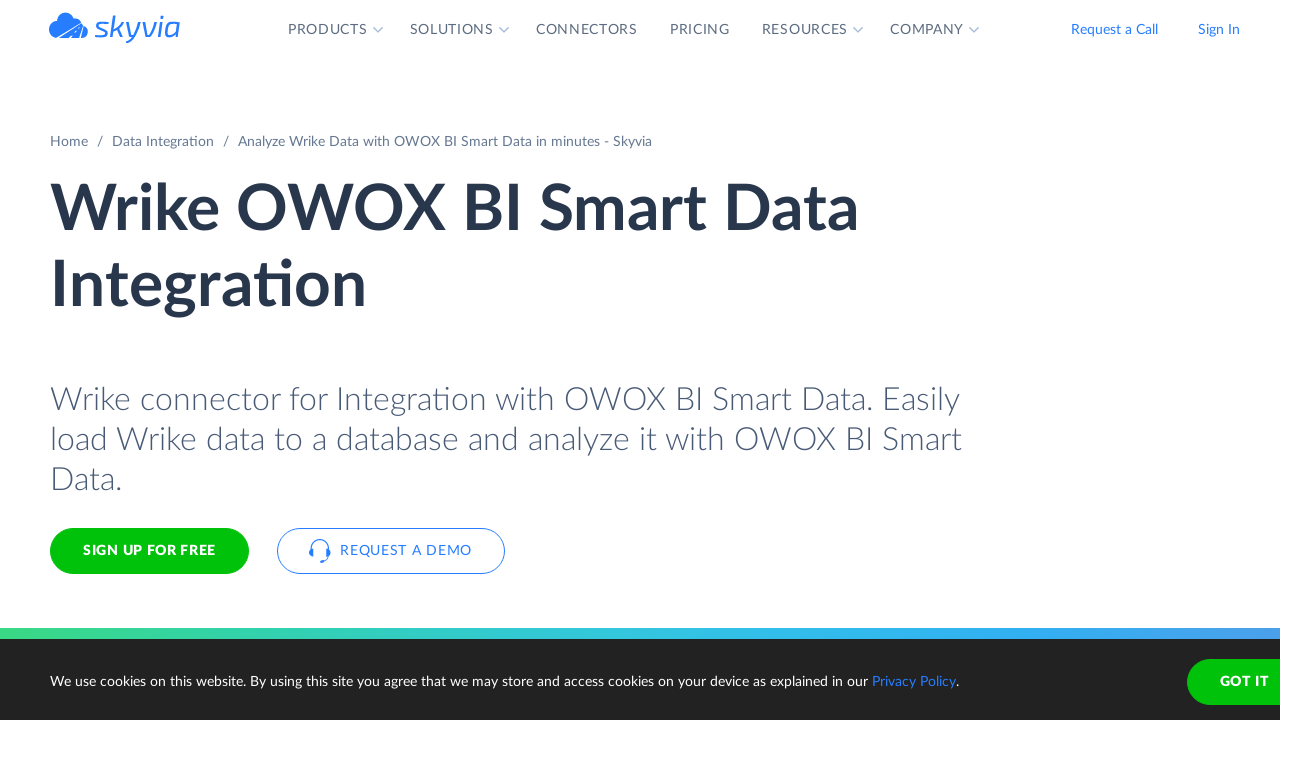

--- FILE ---
content_type: application/javascript; charset=utf-8
request_url: https://cdnjs.cloudflare.com/ajax/libs/chroma-js/2.0.4/chroma.min.js
body_size: 12265
content:
/**
 * chroma.js - JavaScript library for color conversions
 *
 * Copyright (c) 2011-2019, Gregor Aisch
 * All rights reserved.
 *
 * Redistribution and use in source and binary forms, with or without
 * modification, are permitted provided that the following conditions are met:
 *
 * 1. Redistributions of source code must retain the above copyright notice, this
 * list of conditions and the following disclaimer.
 *
 * 2. Redistributions in binary form must reproduce the above copyright notice,
 * this list of conditions and the following disclaimer in the documentation
 * and/or other materials provided with the distribution.
 *
 * 3. The name Gregor Aisch may not be used to endorse or promote products
 * derived from this software without specific prior written permission.
 *
 * THIS SOFTWARE IS PROVIDED BY THE COPYRIGHT HOLDERS AND CONTRIBUTORS "AS IS"
 * AND ANY EXPRESS OR IMPLIED WARRANTIES, INCLUDING, BUT NOT LIMITED TO, THE
 * IMPLIED WARRANTIES OF MERCHANTABILITY AND FITNESS FOR A PARTICULAR PURPOSE ARE
 * DISCLAIMED. IN NO EVENT SHALL GREGOR AISCH OR CONTRIBUTORS BE LIABLE FOR ANY DIRECT,
 * INDIRECT, INCIDENTAL, SPECIAL, EXEMPLARY, OR CONSEQUENTIAL DAMAGES (INCLUDING,
 * BUT NOT LIMITED TO, PROCUREMENT OF SUBSTITUTE GOODS OR SERVICES; LOSS OF USE,
 * DATA, OR PROFITS; OR BUSINESS INTERRUPTION) HOWEVER CAUSED AND ON ANY THEORY
 * OF LIABILITY, WHETHER IN CONTRACT, STRICT LIABILITY, OR TORT (INCLUDING
 * NEGLIGENCE OR OTHERWISE) ARISING IN ANY WAY OUT OF THE USE OF THIS SOFTWARE,
 * EVEN IF ADVISED OF THE POSSIBILITY OF SUCH DAMAGE.
 *
 * -------------------------------------------------------
 *
 * chroma.js includes colors from colorbrewer2.org, which are released under
 * the following license:
 *
 * Copyright (c) 2002 Cynthia Brewer, Mark Harrower,
 * and The Pennsylvania State University.
 *
 * Licensed under the Apache License, Version 2.0 (the "License");
 * you may not use this file except in compliance with the License.
 * You may obtain a copy of the License at
 * http://www.apache.org/licenses/LICENSE-2.0
 *
 * Unless required by applicable law or agreed to in writing,
 * software distributed under the License is distributed on an
 * "AS IS" BASIS, WITHOUT WARRANTIES OR CONDITIONS OF ANY KIND,
 * either express or implied. See the License for the specific
 * language governing permissions and limitations under the License.
 *
 * ------------------------------------------------------
 *
 * Named colors are taken from X11 Color Names.
 * http://www.w3.org/TR/css3-color/#svg-color
 *
 * @preserve
 */

!function(r,e){"object"==typeof exports&&"undefined"!=typeof module?module.exports=e():"function"==typeof define&&define.amd?define(e):r.chroma=e()}(this,function(){"use strict";for(var t=function(r,e,t){return void 0===e&&(e=0),void 0===t&&(t=1),r<e?e:t<r?t:r},e={},r=0,n=["Boolean","Number","String","Function","Array","Date","RegExp","Undefined","Null"];r<n.length;r+=1){var a=n[r];e["[object "+a+"]"]=a.toLowerCase()}var Y=function(r){return e[Object.prototype.toString.call(r)]||"object"},f=Math.PI,o={clip_rgb:function(r){r._clipped=!1,r._unclipped=r.slice(0);for(var e=0;e<=3;e++)e<3?((r[e]<0||255<r[e])&&(r._clipped=!0),r[e]=t(r[e],0,255)):3===e&&(r[e]=t(r[e],0,1));return r},limit:t,type:Y,unpack:function(e,r){return void 0===r&&(r=null),3<=e.length?Array.prototype.slice.call(e):"object"==Y(e[0])&&r?r.split("").filter(function(r){return void 0!==e[0][r]}).map(function(r){return e[0][r]}):e[0]},last:function(r){if(r.length<2)return null;var e=r.length-1;return"string"==Y(r[e])?r[e].toLowerCase():null},PI:f,TWOPI:2*f,PITHIRD:f/3,DEG2RAD:f/180,RAD2DEG:180/f},b={format:{},autodetect:[]},c=o.last,i=o.clip_rgb,l=o.type,u=function(){for(var r=[],e=arguments.length;e--;)r[e]=arguments[e];if("object"===l(r[0])&&r[0].constructor&&r[0].constructor===this.constructor)return r[0];var t=c(r),n=!1;if(!t){n=!0,b.sorted||(b.autodetect=b.autodetect.sort(function(r,e){return e.p-r.p}),b.sorted=!0);for(var a=0,f=b.autodetect;a<f.length;a+=1){var o=f[a];if(t=o.test.apply(o,r))break}}if(!b.format[t])throw new Error("unknown format: "+r);var u=b.format[t].apply(null,n?r:r.slice(0,-1));this._rgb=i(u),3===this._rgb.length&&this._rgb.push(1)};u.prototype.toString=function(){return"function"==l(this.hex)?this.hex():"["+this._rgb.join(",")+"]"};var A=u,h=function(){for(var r=[],e=arguments.length;e--;)r[e]=arguments[e];return new(Function.prototype.bind.apply(h.Color,[null].concat(r)))};h.Color=A,h.version="2.0.4";var N=h,d=o.unpack,s=Math.max,p=function(){for(var r=[],e=arguments.length;e--;)r[e]=arguments[e];var t=d(r,"rgb"),n=t[0],a=t[1],f=t[2],o=1-s(n/=255,s(a/=255,f/=255)),u=o<1?1/(1-o):0;return[(1-n-o)*u,(1-a-o)*u,(1-f-o)*u,o]},g=o.unpack,v=function(){for(var r=[],e=arguments.length;e--;)r[e]=arguments[e];var t=(r=g(r,"cmyk"))[0],n=r[1],a=r[2],f=r[3],o=4<r.length?r[4]:1;return 1===f?[0,0,0,o]:[1<=t?0:255*(1-t)*(1-f),1<=n?0:255*(1-n)*(1-f),1<=a?0:255*(1-a)*(1-f),o]},m=o.unpack,y=o.type;A.prototype.cmyk=function(){return p(this._rgb)},N.cmyk=function(){for(var r=[],e=arguments.length;e--;)r[e]=arguments[e];return new(Function.prototype.bind.apply(A,[null].concat(r,["cmyk"])))},b.format.cmyk=v,b.autodetect.push({p:2,test:function(){for(var r=[],e=arguments.length;e--;)r[e]=arguments[e];if(r=m(r,"cmyk"),"array"===y(r)&&4===r.length)return"cmyk"}});var w=o.unpack,k=o.last,M=function(r){return Math.round(100*r)/100},_=function(){for(var r=[],e=arguments.length;e--;)r[e]=arguments[e];var t=w(r,"hsla"),n=k(r)||"lsa";return t[0]=M(t[0]||0),t[1]=M(100*t[1])+"%",t[2]=M(100*t[2])+"%","hsla"===n||3<t.length&&t[3]<1?(t[3]=3<t.length?t[3]:1,n="hsla"):t.length=3,n+"("+t.join(",")+")"},x=o.unpack,E=function(){for(var r=[],e=arguments.length;e--;)r[e]=arguments[e];var t=(r=x(r,"rgba"))[0],n=r[1],a=r[2];t/=255,n/=255,a/=255;var f,o,u=Math.min(t,n,a),c=Math.max(t,n,a),i=(c+u)/2;return c===u?(f=0,o=Number.NaN):f=i<.5?(c-u)/(c+u):(c-u)/(2-c-u),t==c?o=(n-a)/(c-u):n==c?o=2+(a-t)/(c-u):a==c&&(o=4+(t-n)/(c-u)),(o*=60)<0&&(o+=360),3<r.length&&void 0!==r[3]?[o,f,i,r[3]]:[o,f,i]},P=o.unpack,F=o.last,O=Math.round,j=function(){for(var r=[],e=arguments.length;e--;)r[e]=arguments[e];var t=P(r,"rgba"),n=F(r)||"rgb";return"hsl"==n.substr(0,3)?_(E(t),n):(t[0]=O(t[0]),t[1]=O(t[1]),t[2]=O(t[2]),("rgba"===n||3<t.length&&t[3]<1)&&(t[3]=3<t.length?t[3]:1,n="rgba"),n+"("+t.slice(0,"rgb"===n?3:4).join(",")+")")},G=o.unpack,q=Math.round,L=function(){for(var r,e=[],t=arguments.length;t--;)e[t]=arguments[t];var n,a,f,o=(e=G(e,"hsl"))[0],u=e[1],c=e[2];if(0===u)n=a=f=255*c;else{var i=[0,0,0],l=[0,0,0],h=c<.5?c*(1+u):c+u-c*u,d=2*c-h,s=o/360;i[0]=s+1/3,i[1]=s,i[2]=s-1/3;for(var b=0;b<3;b++)i[b]<0&&(i[b]+=1),1<i[b]&&(i[b]-=1),6*i[b]<1?l[b]=d+6*(h-d)*i[b]:2*i[b]<1?l[b]=h:3*i[b]<2?l[b]=d+(h-d)*(2/3-i[b])*6:l[b]=d;n=(r=[q(255*l[0]),q(255*l[1]),q(255*l[2])])[0],a=r[1],f=r[2]}return 3<e.length?[n,a,f,e[3]]:[n,a,f,1]},R=/^rgb\(\s*(-?\d+),\s*(-?\d+)\s*,\s*(-?\d+)\s*\)$/,I=/^rgba\(\s*(-?\d+),\s*(-?\d+)\s*,\s*(-?\d+)\s*,\s*([01]|[01]?\.\d+)\)$/,B=/^rgb\(\s*(-?\d+(?:\.\d+)?)%,\s*(-?\d+(?:\.\d+)?)%\s*,\s*(-?\d+(?:\.\d+)?)%\s*\)$/,C=/^rgba\(\s*(-?\d+(?:\.\d+)?)%,\s*(-?\d+(?:\.\d+)?)%\s*,\s*(-?\d+(?:\.\d+)?)%\s*,\s*([01]|[01]?\.\d+)\)$/,D=/^hsl\(\s*(-?\d+(?:\.\d+)?),\s*(-?\d+(?:\.\d+)?)%\s*,\s*(-?\d+(?:\.\d+)?)%\s*\)$/,S=/^hsla\(\s*(-?\d+(?:\.\d+)?),\s*(-?\d+(?:\.\d+)?)%\s*,\s*(-?\d+(?:\.\d+)?)%\s*,\s*([01]|[01]?\.\d+)\)$/,$=Math.round,z=function(r){var e;if(r=r.toLowerCase().trim(),b.format.named)try{return b.format.named(r)}catch(r){}if(e=r.match(R)){for(var t=e.slice(1,4),n=0;n<3;n++)t[n]=+t[n];return t[3]=1,t}if(e=r.match(I)){for(var a=e.slice(1,5),f=0;f<4;f++)a[f]=+a[f];return a}if(e=r.match(B)){for(var o=e.slice(1,4),u=0;u<3;u++)o[u]=$(2.55*o[u]);return o[3]=1,o}if(e=r.match(C)){for(var c=e.slice(1,5),i=0;i<3;i++)c[i]=$(2.55*c[i]);return c[3]=+c[3],c}if(e=r.match(D)){var l=e.slice(1,4);l[1]*=.01,l[2]*=.01;var h=L(l);return h[3]=1,h}if(e=r.match(S)){var d=e.slice(1,4);d[1]*=.01,d[2]*=.01;var s=L(d);return s[3]=+e[4],s}};z.test=function(r){return R.test(r)||I.test(r)||B.test(r)||C.test(r)||D.test(r)||S.test(r)};var T=z,U=o.type;A.prototype.css=function(r){return j(this._rgb,r)},N.css=function(){for(var r=[],e=arguments.length;e--;)r[e]=arguments[e];return new(Function.prototype.bind.apply(A,[null].concat(r,["css"])))},b.format.css=T,b.autodetect.push({p:5,test:function(r){for(var e=[],t=arguments.length-1;0<t--;)e[t]=arguments[t+1];if(!e.length&&"string"===U(r)&&T.test(r))return"css"}});var V=o.unpack;b.format.gl=function(){for(var r=[],e=arguments.length;e--;)r[e]=arguments[e];var t=V(r,"rgba");return t[0]*=255,t[1]*=255,t[2]*=255,t},N.gl=function(){for(var r=[],e=arguments.length;e--;)r[e]=arguments[e];return new(Function.prototype.bind.apply(A,[null].concat(r,["gl"])))},A.prototype.gl=function(){var r=this._rgb;return[r[0]/255,r[1]/255,r[2]/255,r[3]]};var W=o.unpack,X=function(){for(var r=[],e=arguments.length;e--;)r[e]=arguments[e];var t,n=W(r,"rgb"),a=n[0],f=n[1],o=n[2],u=Math.min(a,f,o),c=Math.max(a,f,o),i=c-u,l=100*i/255,h=u/(255-i)*100;return 0===i?t=Number.NaN:(a===c&&(t=(f-o)/i),f===c&&(t=2+(o-a)/i),o===c&&(t=4+(a-f)/i),(t*=60)<0&&(t+=360)),[t,l,h]},H=o.unpack,J=Math.floor,K=function(){for(var r,e,t,n,a,f,o=[],u=arguments.length;u--;)o[u]=arguments[u];var c,i,l,h=(o=H(o,"hcg"))[0],d=o[1],s=o[2];s*=255;var b=255*d;if(0===d)c=i=l=s;else{360===h&&(h=0),360<h&&(h-=360),h<0&&(h+=360);var p=J(h/=60),g=h-p,v=s*(1-d),m=v+b*(1-g),y=v+b*g,w=v+b;switch(p){case 0:c=(r=[w,y,v])[0],i=r[1],l=r[2];break;case 1:c=(e=[m,w,v])[0],i=e[1],l=e[2];break;case 2:c=(t=[v,w,y])[0],i=t[1],l=t[2];break;case 3:c=(n=[v,m,w])[0],i=n[1],l=n[2];break;case 4:c=(a=[y,v,w])[0],i=a[1],l=a[2];break;case 5:c=(f=[w,v,m])[0],i=f[1],l=f[2]}}return[c,i,l,3<o.length?o[3]:1]},Q=o.unpack,Z=o.type;A.prototype.hcg=function(){return X(this._rgb)},N.hcg=function(){for(var r=[],e=arguments.length;e--;)r[e]=arguments[e];return new(Function.prototype.bind.apply(A,[null].concat(r,["hcg"])))},b.format.hcg=K,b.autodetect.push({p:1,test:function(){for(var r=[],e=arguments.length;e--;)r[e]=arguments[e];if(r=Q(r,"hcg"),"array"===Z(r)&&3===r.length)return"hcg"}});var rr=o.unpack,er=o.last,tr=Math.round,nr=function(){for(var r=[],e=arguments.length;e--;)r[e]=arguments[e];var t=rr(r,"rgba"),n=t[0],a=t[1],f=t[2],o=t[3],u=er(r)||"auto";void 0===o&&(o=1),"auto"===u&&(u=o<1?"rgba":"rgb");var c="000000"+((n=tr(n))<<16|(a=tr(a))<<8|(f=tr(f))).toString(16);c=c.substr(c.length-6);var i="0"+tr(255*o).toString(16);switch(i=i.substr(i.length-2),u.toLowerCase()){case"rgba":return"#"+c+i;case"argb":return"#"+i+c;default:return"#"+c}},ar=/^#?([A-Fa-f0-9]{6}|[A-Fa-f0-9]{3})$/,fr=/^#?([A-Fa-f0-9]{8})$/,or=function(r){if(r.match(ar)){4!==r.length&&7!==r.length||(r=r.substr(1)),3===r.length&&(r=(r=r.split(""))[0]+r[0]+r[1]+r[1]+r[2]+r[2]);var e=parseInt(r,16);return[e>>16,e>>8&255,255&e,1]}if(r.match(fr)){9===r.length&&(r=r.substr(1));var t=parseInt(r,16);return[t>>24&255,t>>16&255,t>>8&255,Math.round((255&t)/255*100)/100]}throw new Error("unknown hex color: "+r)},ur=o.type;A.prototype.hex=function(r){return nr(this._rgb,r)},N.hex=function(){for(var r=[],e=arguments.length;e--;)r[e]=arguments[e];return new(Function.prototype.bind.apply(A,[null].concat(r,["hex"])))},b.format.hex=or,b.autodetect.push({p:4,test:function(r){for(var e=[],t=arguments.length-1;0<t--;)e[t]=arguments[t+1];if(!e.length&&"string"===ur(r)&&[3,4,6,7,8,9].includes(r.length))return"hex"}});var cr=o.unpack,ir=o.TWOPI,lr=Math.min,hr=Math.sqrt,dr=Math.acos,sr=function(){for(var r=[],e=arguments.length;e--;)r[e]=arguments[e];var t,n=cr(r,"rgb"),a=n[0],f=n[1],o=n[2],u=lr(a/=255,f/=255,o/=255),c=(a+f+o)/3,i=0<c?1-u/c:0;return 0===i?t=NaN:(t=(a-f+(a-o))/2,t/=hr((a-f)*(a-f)+(a-o)*(f-o)),t=dr(t),f<o&&(t=ir-t),t/=ir),[360*t,i,c]},br=o.unpack,pr=o.limit,gr=o.TWOPI,vr=o.PITHIRD,mr=Math.cos,yr=function(){for(var r=[],e=arguments.length;e--;)r[e]=arguments[e];var t,n,a,f=(r=br(r,"hsi"))[0],o=r[1],u=r[2];return isNaN(f)&&(f=0),isNaN(o)&&(o=0),360<f&&(f-=360),f<0&&(f+=360),(f/=360)<1/3?n=1-((a=(1-o)/3)+(t=(1+o*mr(gr*f)/mr(vr-gr*f))/3)):f<2/3?a=1-((t=(1-o)/3)+(n=(1+o*mr(gr*(f-=1/3))/mr(vr-gr*f))/3)):t=1-((n=(1-o)/3)+(a=(1+o*mr(gr*(f-=2/3))/mr(vr-gr*f))/3)),[255*(t=pr(u*t*3)),255*(n=pr(u*n*3)),255*(a=pr(u*a*3)),3<r.length?r[3]:1]},wr=o.unpack,kr=o.type;A.prototype.hsi=function(){return sr(this._rgb)},N.hsi=function(){for(var r=[],e=arguments.length;e--;)r[e]=arguments[e];return new(Function.prototype.bind.apply(A,[null].concat(r,["hsi"])))},b.format.hsi=yr,b.autodetect.push({p:2,test:function(){for(var r=[],e=arguments.length;e--;)r[e]=arguments[e];if(r=wr(r,"hsi"),"array"===kr(r)&&3===r.length)return"hsi"}});var Mr=o.unpack,Nr=o.type;A.prototype.hsl=function(){return E(this._rgb)},N.hsl=function(){for(var r=[],e=arguments.length;e--;)r[e]=arguments[e];return new(Function.prototype.bind.apply(A,[null].concat(r,["hsl"])))},b.format.hsl=L,b.autodetect.push({p:2,test:function(){for(var r=[],e=arguments.length;e--;)r[e]=arguments[e];if(r=Mr(r,"hsl"),"array"===Nr(r)&&3===r.length)return"hsl"}});var _r=o.unpack,xr=Math.min,Ar=Math.max,Er=function(){for(var r=[],e=arguments.length;e--;)r[e]=arguments[e];var t,n,a,f=(r=_r(r,"rgb"))[0],o=r[1],u=r[2],c=xr(f,o,u),i=Ar(f,o,u),l=i-c;return a=i/255,0===i?(t=Number.NaN,n=0):(n=l/i,f===i&&(t=(o-u)/l),o===i&&(t=2+(u-f)/l),u===i&&(t=4+(f-o)/l),(t*=60)<0&&(t+=360)),[t,n,a]},Pr=o.unpack,Fr=Math.floor,Or=function(){for(var r,e,t,n,a,f,o=[],u=arguments.length;u--;)o[u]=arguments[u];var c,i,l,h=(o=Pr(o,"hsv"))[0],d=o[1],s=o[2];if(s*=255,0===d)c=i=l=s;else{360===h&&(h=0),360<h&&(h-=360),h<0&&(h+=360);var b=Fr(h/=60),p=h-b,g=s*(1-d),v=s*(1-d*p),m=s*(1-d*(1-p));switch(b){case 0:c=(r=[s,m,g])[0],i=r[1],l=r[2];break;case 1:c=(e=[v,s,g])[0],i=e[1],l=e[2];break;case 2:c=(t=[g,s,m])[0],i=t[1],l=t[2];break;case 3:c=(n=[g,v,s])[0],i=n[1],l=n[2];break;case 4:c=(a=[m,g,s])[0],i=a[1],l=a[2];break;case 5:c=(f=[s,g,v])[0],i=f[1],l=f[2]}}return[c,i,l,3<o.length?o[3]:1]},jr=o.unpack,Gr=o.type;A.prototype.hsv=function(){return Er(this._rgb)},N.hsv=function(){for(var r=[],e=arguments.length;e--;)r[e]=arguments[e];return new(Function.prototype.bind.apply(A,[null].concat(r,["hsv"])))},b.format.hsv=Or,b.autodetect.push({p:2,test:function(){for(var r=[],e=arguments.length;e--;)r[e]=arguments[e];if(r=jr(r,"hsv"),"array"===Gr(r)&&3===r.length)return"hsv"}});var qr=18,Lr=.95047,Rr=1,Ir=1.08883,Br=.137931034,Cr=.206896552,Dr=.12841855,Sr=.008856452,$r=o.unpack,Yr=Math.pow,zr=function(r){return(r/=255)<=.04045?r/12.92:Yr((r+.055)/1.055,2.4)},Tr=function(r){return Sr<r?Yr(r,1/3):r/Dr+Br},Ur=function(r,e,t){return r=zr(r),e=zr(e),t=zr(t),[Tr((.4124564*r+.3575761*e+.1804375*t)/Lr),Tr((.2126729*r+.7151522*e+.072175*t)/Rr),Tr((.0193339*r+.119192*e+.9503041*t)/Ir)]},Vr=function(){for(var r=[],e=arguments.length;e--;)r[e]=arguments[e];var t=$r(r,"rgb"),n=t[0],a=t[1],f=t[2],o=Ur(n,a,f),u=o[0],c=o[1],i=116*c-16;return[i<0?0:i,500*(u-c),200*(c-o[2])]},Wr=o.unpack,Xr=Math.pow,Hr=function(r){return 255*(r<=.00304?12.92*r:1.055*Xr(r,1/2.4)-.055)},Jr=function(r){return Cr<r?r*r*r:Dr*(r-Br)},Kr=function(){for(var r=[],e=arguments.length;e--;)r[e]=arguments[e];var t,n,a,f=(r=Wr(r,"lab"))[0],o=r[1],u=r[2];return n=(f+16)/116,t=isNaN(o)?n:n+o/500,a=isNaN(u)?n:n-u/200,n=Rr*Jr(n),t=Lr*Jr(t),a=Ir*Jr(a),[Hr(3.2404542*t-1.5371385*n-.4985314*a),Hr(-.969266*t+1.8760108*n+.041556*a),Hr(.0556434*t-.2040259*n+1.0572252*a),3<r.length?r[3]:1]},Qr=o.unpack,Zr=o.type;A.prototype.lab=function(){return Vr(this._rgb)},N.lab=function(){for(var r=[],e=arguments.length;e--;)r[e]=arguments[e];return new(Function.prototype.bind.apply(A,[null].concat(r,["lab"])))},b.format.lab=Kr,b.autodetect.push({p:2,test:function(){for(var r=[],e=arguments.length;e--;)r[e]=arguments[e];if(r=Qr(r,"lab"),"array"===Zr(r)&&3===r.length)return"lab"}});var re=o.unpack,ee=o.RAD2DEG,te=Math.sqrt,ne=Math.atan2,ae=Math.round,fe=function(){for(var r=[],e=arguments.length;e--;)r[e]=arguments[e];var t=re(r,"lab"),n=t[0],a=t[1],f=t[2],o=te(a*a+f*f),u=(ne(f,a)*ee+360)%360;return 0===ae(1e4*o)&&(u=Number.NaN),[n,o,u]},oe=o.unpack,ue=function(){for(var r=[],e=arguments.length;e--;)r[e]=arguments[e];var t=oe(r,"rgb"),n=t[0],a=t[1],f=t[2],o=Vr(n,a,f),u=o[0],c=o[1],i=o[2];return fe(u,c,i)},ce=o.unpack,ie=o.DEG2RAD,le=Math.sin,he=Math.cos,de=function(){for(var r=[],e=arguments.length;e--;)r[e]=arguments[e];var t=ce(r,"lch"),n=t[0],a=t[1],f=t[2];return isNaN(f)&&(f=0),[n,he(f*=ie)*a,le(f)*a]},se=o.unpack,be=function(){for(var r=[],e=arguments.length;e--;)r[e]=arguments[e];var t=(r=se(r,"lch"))[0],n=r[1],a=r[2],f=de(t,n,a),o=f[0],u=f[1],c=f[2],i=Kr(o,u,c);return[i[0],i[1],i[2],3<r.length?r[3]:1]},pe=o.unpack,ge=function(){for(var r=[],e=arguments.length;e--;)r[e]=arguments[e];var t=pe(r,"hcl").reverse();return be.apply(void 0,t)},ve=o.unpack,me=o.type;A.prototype.lch=function(){return ue(this._rgb)},A.prototype.hcl=function(){return ue(this._rgb).reverse()},N.lch=function(){for(var r=[],e=arguments.length;e--;)r[e]=arguments[e];return new(Function.prototype.bind.apply(A,[null].concat(r,["lch"])))},N.hcl=function(){for(var r=[],e=arguments.length;e--;)r[e]=arguments[e];return new(Function.prototype.bind.apply(A,[null].concat(r,["hcl"])))},b.format.lch=be,b.format.hcl=ge,["lch","hcl"].forEach(function(t){return b.autodetect.push({p:2,test:function(){for(var r=[],e=arguments.length;e--;)r[e]=arguments[e];if(r=ve(r,t),"array"===me(r)&&3===r.length)return t}})});var ye={aliceblue:"#f0f8ff",antiquewhite:"#faebd7",aqua:"#00ffff",aquamarine:"#7fffd4",azure:"#f0ffff",beige:"#f5f5dc",bisque:"#ffe4c4",black:"#000000",blanchedalmond:"#ffebcd",blue:"#0000ff",blueviolet:"#8a2be2",brown:"#a52a2a",burlywood:"#deb887",cadetblue:"#5f9ea0",chartreuse:"#7fff00",chocolate:"#d2691e",coral:"#ff7f50",cornflower:"#6495ed",cornflowerblue:"#6495ed",cornsilk:"#fff8dc",crimson:"#dc143c",cyan:"#00ffff",darkblue:"#00008b",darkcyan:"#008b8b",darkgoldenrod:"#b8860b",darkgray:"#a9a9a9",darkgreen:"#006400",darkgrey:"#a9a9a9",darkkhaki:"#bdb76b",darkmagenta:"#8b008b",darkolivegreen:"#556b2f",darkorange:"#ff8c00",darkorchid:"#9932cc",darkred:"#8b0000",darksalmon:"#e9967a",darkseagreen:"#8fbc8f",darkslateblue:"#483d8b",darkslategray:"#2f4f4f",darkslategrey:"#2f4f4f",darkturquoise:"#00ced1",darkviolet:"#9400d3",deeppink:"#ff1493",deepskyblue:"#00bfff",dimgray:"#696969",dimgrey:"#696969",dodgerblue:"#1e90ff",firebrick:"#b22222",floralwhite:"#fffaf0",forestgreen:"#228b22",fuchsia:"#ff00ff",gainsboro:"#dcdcdc",ghostwhite:"#f8f8ff",gold:"#ffd700",goldenrod:"#daa520",gray:"#808080",green:"#008000",greenyellow:"#adff2f",grey:"#808080",honeydew:"#f0fff0",hotpink:"#ff69b4",indianred:"#cd5c5c",indigo:"#4b0082",ivory:"#fffff0",khaki:"#f0e68c",laserlemon:"#ffff54",lavender:"#e6e6fa",lavenderblush:"#fff0f5",lawngreen:"#7cfc00",lemonchiffon:"#fffacd",lightblue:"#add8e6",lightcoral:"#f08080",lightcyan:"#e0ffff",lightgoldenrod:"#fafad2",lightgoldenrodyellow:"#fafad2",lightgray:"#d3d3d3",lightgreen:"#90ee90",lightgrey:"#d3d3d3",lightpink:"#ffb6c1",lightsalmon:"#ffa07a",lightseagreen:"#20b2aa",lightskyblue:"#87cefa",lightslategray:"#778899",lightslategrey:"#778899",lightsteelblue:"#b0c4de",lightyellow:"#ffffe0",lime:"#00ff00",limegreen:"#32cd32",linen:"#faf0e6",magenta:"#ff00ff",maroon:"#800000",maroon2:"#7f0000",maroon3:"#b03060",mediumaquamarine:"#66cdaa",mediumblue:"#0000cd",mediumorchid:"#ba55d3",mediumpurple:"#9370db",mediumseagreen:"#3cb371",mediumslateblue:"#7b68ee",mediumspringgreen:"#00fa9a",mediumturquoise:"#48d1cc",mediumvioletred:"#c71585",midnightblue:"#191970",mintcream:"#f5fffa",mistyrose:"#ffe4e1",moccasin:"#ffe4b5",navajowhite:"#ffdead",navy:"#000080",oldlace:"#fdf5e6",olive:"#808000",olivedrab:"#6b8e23",orange:"#ffa500",orangered:"#ff4500",orchid:"#da70d6",palegoldenrod:"#eee8aa",palegreen:"#98fb98",paleturquoise:"#afeeee",palevioletred:"#db7093",papayawhip:"#ffefd5",peachpuff:"#ffdab9",peru:"#cd853f",pink:"#ffc0cb",plum:"#dda0dd",powderblue:"#b0e0e6",purple:"#800080",purple2:"#7f007f",purple3:"#a020f0",rebeccapurple:"#663399",red:"#ff0000",rosybrown:"#bc8f8f",royalblue:"#4169e1",saddlebrown:"#8b4513",salmon:"#fa8072",sandybrown:"#f4a460",seagreen:"#2e8b57",seashell:"#fff5ee",sienna:"#a0522d",silver:"#c0c0c0",skyblue:"#87ceeb",slateblue:"#6a5acd",slategray:"#708090",slategrey:"#708090",snow:"#fffafa",springgreen:"#00ff7f",steelblue:"#4682b4",tan:"#d2b48c",teal:"#008080",thistle:"#d8bfd8",tomato:"#ff6347",turquoise:"#40e0d0",violet:"#ee82ee",wheat:"#f5deb3",white:"#ffffff",whitesmoke:"#f5f5f5",yellow:"#ffff00",yellowgreen:"#9acd32"},we=o.type;A.prototype.name=function(){for(var r=nr(this._rgb,"rgb"),e=0,t=Object.keys(ye);e<t.length;e+=1){var n=t[e];if(ye[n]===r)return n.toLowerCase()}return r},b.format.named=function(r){if(r=r.toLowerCase(),ye[r])return or(ye[r]);throw new Error("unknown color name: "+r)},b.autodetect.push({p:5,test:function(r){for(var e=[],t=arguments.length-1;0<t--;)e[t]=arguments[t+1];if(!e.length&&"string"===we(r)&&ye[r.toLowerCase()])return"named"}});var ke=o.unpack,Me=function(){for(var r=[],e=arguments.length;e--;)r[e]=arguments[e];var t=ke(r,"rgb");return(t[0]<<16)+(t[1]<<8)+t[2]},Ne=o.type,_e=function(r){if("number"==Ne(r)&&0<=r&&r<=16777215)return[r>>16,r>>8&255,255&r,1];throw new Error("unknown num color: "+r)},xe=o.type;A.prototype.num=function(){return Me(this._rgb)},N.num=function(){for(var r=[],e=arguments.length;e--;)r[e]=arguments[e];return new(Function.prototype.bind.apply(A,[null].concat(r,["num"])))},b.format.num=_e,b.autodetect.push({p:5,test:function(){for(var r=[],e=arguments.length;e--;)r[e]=arguments[e];if(1===r.length&&"number"===xe(r[0])&&0<=r[0]&&r[0]<=16777215)return"num"}});var Ae=o.unpack,Ee=o.type,Pe=Math.round;A.prototype.rgb=function(r){return void 0===r&&(r=!0),!1===r?this._rgb.slice(0,3):this._rgb.slice(0,3).map(Pe)},A.prototype.rgba=function(t){return void 0===t&&(t=!0),this._rgb.slice(0,4).map(function(r,e){return e<3?!1===t?r:Pe(r):r})},N.rgb=function(){for(var r=[],e=arguments.length;e--;)r[e]=arguments[e];return new(Function.prototype.bind.apply(A,[null].concat(r,["rgb"])))},b.format.rgb=function(){for(var r=[],e=arguments.length;e--;)r[e]=arguments[e];var t=Ae(r,"rgba");return void 0===t[3]&&(t[3]=1),t},b.autodetect.push({p:3,test:function(){for(var r=[],e=arguments.length;e--;)r[e]=arguments[e];if(r=Ae(r,"rgba"),"array"===Ee(r)&&(3===r.length||4===r.length&&"number"==Ee(r[3])&&0<=r[3]&&r[3]<=1))return"rgb"}});var Fe=Math.log,Oe=function(r){var e,t,n,a=r/100;return n=a<66?(e=255,t=-155.25485562709179-.44596950469579133*(t=a-2)+104.49216199393888*Fe(t),a<20?0:.8274096064007395*(n=a-10)-254.76935184120902+115.67994401066147*Fe(n)):(e=351.97690566805693+.114206453784165*(e=a-55)-40.25366309332127*Fe(e),t=325.4494125711974+.07943456536662342*(t=a-50)-28.0852963507957*Fe(t),255),[e,t,n,1]},je=o.unpack,Ge=Math.round,qe=function(){for(var r=[],e=arguments.length;e--;)r[e]=arguments[e];for(var t,n=je(r,"rgb"),a=n[0],f=n[2],o=1e3,u=4e4;.4<u-o;){var c=Oe(t=.5*(u+o));c[2]/c[0]>=f/a?u=t:o=t}return Ge(t)};A.prototype.temp=A.prototype.kelvin=A.prototype.temperature=function(){return qe(this._rgb)},N.temp=N.kelvin=N.temperature=function(){for(var r=[],e=arguments.length;e--;)r[e]=arguments[e];return new(Function.prototype.bind.apply(A,[null].concat(r,["temp"])))},b.format.temp=b.format.kelvin=b.format.temperature=Oe;var Le=o.type;A.prototype.alpha=function(r,e){return void 0===e&&(e=!1),void 0!==r&&"number"===Le(r)?e?(this._rgb[3]=r,this):new A([this._rgb[0],this._rgb[1],this._rgb[2],r],"rgb"):this._rgb[3]},A.prototype.clipped=function(){return this._rgb._clipped||!1},A.prototype.darken=function(r){void 0===r&&(r=1);var e=this.lab();return e[0]-=qr*r,new A(e,"lab").alpha(this.alpha(),!0)},A.prototype.brighten=function(r){return void 0===r&&(r=1),this.darken(-r)},A.prototype.darker=A.prototype.darken,A.prototype.brighter=A.prototype.brighten,A.prototype.get=function(r){var e=r.split("."),t=e[0],n=e[1],a=this[t]();if(n){var f=t.indexOf(n);if(-1<f)return a[f];throw new Error("unknown channel "+n+" in mode "+t)}return a};var Re=o.type,Ie=Math.pow;A.prototype.luminance=function(a){if(void 0===a||"number"!==Re(a))return Be.apply(void 0,this._rgb.slice(0,3));if(0===a)return new A([0,0,0,this._rgb[3]],"rgb");if(1===a)return new A([255,255,255,this._rgb[3]],"rgb");var r=this.luminance(),f=20,o=function(r,e){var t=r.interpolate(e,.5,"rgb"),n=t.luminance();return Math.abs(a-n)<1e-7||!f--?t:a<n?o(r,t):o(t,e)},e=(a<r?o(new A([0,0,0]),this):o(this,new A([255,255,255]))).rgb();return new A(e.concat([this._rgb[3]]))};var Be=function(r,e,t){return.2126*(r=Ce(r))+.7152*(e=Ce(e))+.0722*(t=Ce(t))},Ce=function(r){return(r/=255)<=.03928?r/12.92:Ie((r+.055)/1.055,2.4)},De={},Se=o.type,$e=function(r,e,t){void 0===t&&(t=.5);for(var n=[],a=arguments.length-3;0<a--;)n[a]=arguments[a+3];var f=n[0]||"lrgb";if(De[f]||n.length||(f=Object.keys(De)[0]),!De[f])throw new Error("interpolation mode "+f+" is not defined");return"object"!==Se(r)&&(r=new A(r)),"object"!==Se(e)&&(e=new A(e)),De[f](r,e,t).alpha(r.alpha()+t*(e.alpha()-r.alpha()))};A.prototype.mix=A.prototype.interpolate=function(r,e){void 0===e&&(e=.5);for(var t=[],n=arguments.length-2;0<n--;)t[n]=arguments[n+2];return $e.apply(void 0,[this,r,e].concat(t))},A.prototype.premultiply=function(r){void 0===r&&(r=!1);var e=this._rgb,t=e[3];return r?(this._rgb=[e[0]*t,e[1]*t,e[2]*t,t],this):new A([e[0]*t,e[1]*t,e[2]*t,t],"rgb")},A.prototype.saturate=function(r){void 0===r&&(r=1);var e=this.lch();return e[1]+=qr*r,e[1]<0&&(e[1]=0),new A(e,"lch").alpha(this.alpha(),!0)},A.prototype.desaturate=function(r){return void 0===r&&(r=1),this.saturate(-r)};var Ye=o.type;A.prototype.set=function(r,e,t){void 0===t&&(t=!1);var n=r.split("."),a=n[0],f=n[1],o=this[a]();if(f){var u=a.indexOf(f);if(-1<u){if("string"==Ye(e))switch(e.charAt(0)){case"+":case"-":o[u]+=+e;break;case"*":o[u]*=+e.substr(1);break;case"/":o[u]/=+e.substr(1);break;default:o[u]=+e}else{if("number"!==Ye(e))throw new Error("unsupported value for Color.set");o[u]=e}var c=new A(o,a);return t?(this._rgb=c._rgb,this):c}throw new Error("unknown channel "+f+" in mode "+a)}return o};De.rgb=function(r,e,t){var n=r._rgb,a=e._rgb;return new A(n[0]+t*(a[0]-n[0]),n[1]+t*(a[1]-n[1]),n[2]+t*(a[2]-n[2]),"rgb")};var ze=Math.sqrt,Te=Math.pow;De.lrgb=function(r,e,t){var n=r._rgb,a=n[0],f=n[1],o=n[2],u=e._rgb,c=u[0],i=u[1],l=u[2];return new A(ze(Te(a,2)*(1-t)+Te(c,2)*t),ze(Te(f,2)*(1-t)+Te(i,2)*t),ze(Te(o,2)*(1-t)+Te(l,2)*t),"rgb")};De.lab=function(r,e,t){var n=r.lab(),a=e.lab();return new A(n[0]+t*(a[0]-n[0]),n[1]+t*(a[1]-n[1]),n[2]+t*(a[2]-n[2]),"lab")};var Ue=function(r,e,t,n){var a,f,o,u,c,i,l,h,d,s,b,p;return"hsl"===n?(o=r.hsl(),u=e.hsl()):"hsv"===n?(o=r.hsv(),u=e.hsv()):"hcg"===n?(o=r.hcg(),u=e.hcg()):"hsi"===n?(o=r.hsi(),u=e.hsi()):"lch"!==n&&"hcl"!==n||(n="hcl",o=r.hcl(),u=e.hcl()),"h"===n.substr(0,1)&&(c=(a=o)[0],l=a[1],d=a[2],i=(f=u)[0],h=f[1],s=f[2]),isNaN(c)||isNaN(i)?isNaN(c)?isNaN(i)?p=Number.NaN:(p=i,1!=d&&0!=d||"hsv"==n||(b=h)):(p=c,1!=s&&0!=s||"hsv"==n||(b=l)):p=c+t*(c<i&&180<i-c?i-(c+360):i<c&&180<c-i?i+360-c:i-c),void 0===b&&(b=l+t*(h-l)),new A([p,b,d+t*(s-d)],n)},Ve=function(r,e,t){return Ue(r,e,t,"lch")};De.lch=Ve,De.hcl=Ve;De.num=function(r,e,t){var n=r.num(),a=e.num();return new A(n+t*(a-n),"num")};De.hcg=function(r,e,t){return Ue(r,e,t,"hcg")};De.hsi=function(r,e,t){return Ue(r,e,t,"hsi")};De.hsl=function(r,e,t){return Ue(r,e,t,"hsl")};De.hsv=function(r,e,t){return Ue(r,e,t,"hsv")};var We=o.clip_rgb,Xe=Math.pow,He=Math.sqrt,Je=Math.PI,Ke=Math.cos,Qe=Math.sin,Ze=Math.atan2,rt=function(r){for(var e=1/r.length,t=[0,0,0,0],n=0,a=r;n<a.length;n+=1){var f=a[n]._rgb;t[0]+=Xe(f[0],2)*e,t[1]+=Xe(f[1],2)*e,t[2]+=Xe(f[2],2)*e,t[3]+=f[3]*e}return t[0]=He(t[0]),t[1]=He(t[1]),t[2]=He(t[2]),.9999999<t[3]&&(t[3]=1),new A(We(t))},et=o.type,tt=Math.pow,nt=function(i){var u="rgb",c=N("#ccc"),e=0,l=[0,1],h=[],d=[0,0],s=!1,b=[],t=!1,p=0,g=1,n=!1,v={},m=!0,y=1,a=function(r){if((r=r||["#fff","#000"])&&"string"===et(r)&&N.brewer&&N.brewer[r.toLowerCase()]&&(r=N.brewer[r.toLowerCase()]),"array"===et(r)){1===r.length&&(r=[r[0],r[0]]),r=r.slice(0);for(var e=0;e<r.length;e++)r[e]=N(r[e]);for(var t=h.length=0;t<r.length;t++)h.push(t/(r.length-1))}return f(),b=r},w=function(r){return r},k=function(r,e){var t,n;if(null==e&&(e=!1),isNaN(r)||null===r)return c;e?n=r:n=s&&2<s.length?function(r){if(null==s)return 0;for(var e=s.length-1,t=0;t<e&&r>=s[t];)t++;return t-1}(r)/(s.length-2):g!==p?(r-p)/(g-p):1;e||(n=w(n)),1!==y&&(n=tt(n,y)),n=d[0]+n*(1-d[0]-d[1]),n=Math.min(1,Math.max(0,n));var a=Math.floor(1e4*n);if(m&&v[a])t=v[a];else{if("array"===et(b))for(var f=0;f<h.length;f++){var o=h[f];if(n<=o){t=b[f];break}if(o<=n&&f===h.length-1){t=b[f];break}if(o<n&&n<h[f+1]){n=(n-o)/(h[f+1]-o),t=N.interpolate(b[f],b[f+1],n,u);break}}else"function"===et(b)&&(t=b(n));m&&(v[a]=t)}return t},f=function(){return v={}};a(i);var M=function(r){var e=N(k(r));return t&&e[t]?e[t]():e};return M.classes=function(r){if(null==r)return s;if("array"===et(r))l=[(s=r)[0],r[r.length-1]];else{var e=N.analyze(l);s=0===r?[e.min,e.max]:N.limits(e,"e",r)}return M},M.domain=function(r){if(!arguments.length)return l;p=r[0],g=r[r.length-1],h=[];var e=b.length;if(r.length===e&&p!==g)for(var t=0,n=Array.from(r);t<n.length;t+=1){var a=n[t];h.push((a-p)/(g-p))}else for(var f=0;f<e;f++)h.push(f/(e-1));return l=[p,g],M},M.mode=function(r){return arguments.length?(u=r,f(),M):u},M.range=function(r,e){return a(r),M},M.out=function(r){return t=r,M},M.spread=function(r){return arguments.length?(e=r,M):e},M.correctLightness=function(r){return null==r&&(r=!0),n=r,f(),w=n?function(r){for(var e=k(0,!0).lab()[0],t=k(1,!0).lab()[0],n=t<e,a=k(r,!0).lab()[0],f=e+(t-e)*r,o=a-f,u=0,c=1,i=20;.01<Math.abs(o)&&0<i--;)n&&(o*=-1),r+=o<0?.5*(c-(u=r)):.5*(u-(c=r)),a=k(r,!0).lab()[0],o=a-f;return r}:function(r){return r},M},M.padding=function(r){return null!=r?("number"===et(r)&&(r=[r,r]),d=r,M):d},M.colors=function(e,t){arguments.length<2&&(t="hex");var r=[];if(0===arguments.length)r=b.slice(0);else if(1===e)r=[M(.5)];else if(1<e){var n=l[0],a=l[1]-n;r=function(r,e,t){for(var n=[],a=r<e,f=t?a?e+1:e-1:e,o=r;a?o<f:f<o;a?o++:o--)n.push(o);return n}(0,e,!1).map(function(r){return M(n+r/(e-1)*a)})}else{i=[];var f=[];if(s&&2<s.length)for(var o=1,u=s.length,c=1<=u;c?o<u:u<o;c?o++:o--)f.push(.5*(s[o-1]+s[o]));else f=l;r=f.map(function(r){return M(r)})}return N[t]&&(r=r.map(function(r){return r[t]()})),r},M.cache=function(r){return null!=r?(m=r,M):m},M.gamma=function(r){return null!=r?(y=r,M):y},M.nodata=function(r){return null!=r?(c=N(r),M):c},M};var at=function(r){var e,t,n,a,f,o,u;if(2===(r=r.map(function(r){return new A(r)})).length)e=r.map(function(r){return r.lab()}),f=e[0],o=e[1],a=function(e){var r=[0,1,2].map(function(r){return f[r]+e*(o[r]-f[r])});return new A(r,"lab")};else if(3===r.length)t=r.map(function(r){return r.lab()}),f=t[0],o=t[1],u=t[2],a=function(e){var r=[0,1,2].map(function(r){return(1-e)*(1-e)*f[r]+2*(1-e)*e*o[r]+e*e*u[r]});return new A(r,"lab")};else if(4===r.length){var c;n=r.map(function(r){return r.lab()}),f=n[0],o=n[1],u=n[2],c=n[3],a=function(e){var r=[0,1,2].map(function(r){return(1-e)*(1-e)*(1-e)*f[r]+3*(1-e)*(1-e)*e*o[r]+3*(1-e)*e*e*u[r]+e*e*e*c[r]});return new A(r,"lab")}}else if(5===r.length){var i=at(r.slice(0,3)),l=at(r.slice(2,5));a=function(r){return r<.5?i(2*r):l(2*(r-.5))}}return a},ft=function(r,e,t){if(!ft[t])throw new Error("unknown blend mode "+t);return ft[t](r,e)},ot=function(a){return function(r,e){var t=N(e).rgb(),n=N(r).rgb();return N.rgb(a(t,n))}},ut=function(n){return function(r,e){var t=[];return t[0]=n(r[0],e[0]),t[1]=n(r[1],e[1]),t[2]=n(r[2],e[2]),t}};ft.normal=ot(ut(function(r){return r})),ft.multiply=ot(ut(function(r,e){return r*e/255})),ft.screen=ot(ut(function(r,e){return 255*(1-(1-r/255)*(1-e/255))})),ft.overlay=ot(ut(function(r,e){return e<128?2*r*e/255:255*(1-2*(1-r/255)*(1-e/255))})),ft.darken=ot(ut(function(r,e){return e<r?e:r})),ft.lighten=ot(ut(function(r,e){return e<r?r:e})),ft.dodge=ot(ut(function(r,e){return 255===r?255:255<(r=e/255*255/(1-r/255))?255:r})),ft.burn=ot(ut(function(r,e){return 255*(1-(1-e/255)/(r/255))}));for(var ct=ft,it=o.type,lt=o.clip_rgb,ht=o.TWOPI,dt=Math.pow,st=Math.sin,bt=Math.cos,pt=Math.floor,gt=Math.random,vt=Math.log,mt=Math.pow,yt=Math.floor,wt=Math.abs,kt=function(r,e){void 0===e&&(e=null);var t={min:Number.MAX_VALUE,max:-1*Number.MAX_VALUE,sum:0,values:[],count:0};return"object"===Y(r)&&(r=Object.values(r)),r.forEach(function(r){e&&"object"===Y(r)&&(r=r[e]),null==r||isNaN(r)||(t.values.push(r),t.sum+=r,r<t.min&&(t.min=r),r>t.max&&(t.max=r),t.count+=1)}),t.domain=[t.min,t.max],t.limits=function(r,e){return Mt(t,r,e)},t},Mt=function(r,e,t){void 0===e&&(e="equal"),void 0===t&&(t=7),"array"==Y(r)&&(r=kt(r));var n=r.min,a=r.max,f=r.values.sort(function(r,e){return r-e});if(1===t)return[n,a];var o=[];if("c"===e.substr(0,1)&&(o.push(n),o.push(a)),"e"===e.substr(0,1)){o.push(n);for(var u=1;u<t;u++)o.push(n+u/t*(a-n));o.push(a)}else if("l"===e.substr(0,1)){if(n<=0)throw new Error("Logarithmic scales are only possible for values > 0");var c=Math.LOG10E*vt(n),i=Math.LOG10E*vt(a);o.push(n);for(var l=1;l<t;l++)o.push(mt(10,c+l/t*(i-c)));o.push(a)}else if("q"===e.substr(0,1)){o.push(n);for(var h=1;h<t;h++){var d=(f.length-1)*h/t,s=yt(d);if(s===d)o.push(f[s]);else{var b=d-s;o.push(f[s]*(1-b)+f[s+1]*b)}}o.push(a)}else if("k"===e.substr(0,1)){var p,g=f.length,v=new Array(g),m=new Array(t),y=!0,w=0,k=null;(k=[]).push(n);for(var M=1;M<t;M++)k.push(n+M/t*(a-n));for(k.push(a);y;){for(var N=0;N<t;N++)m[N]=0;for(var _=0;_<g;_++)for(var x=f[_],A=Number.MAX_VALUE,E=void 0,P=0;P<t;P++){var F=wt(k[P]-x);F<A&&(A=F,E=P),m[E]++,v[_]=E}for(var O=new Array(t),j=0;j<t;j++)O[j]=null;for(var G=0;G<g;G++)null===O[p=v[G]]?O[p]=f[G]:O[p]+=f[G];for(var q=0;q<t;q++)O[q]*=1/m[q];y=!1;for(var L=0;L<t;L++)if(O[L]!==k[L]){y=!0;break}k=O,200<++w&&(y=!1)}for(var R={},I=0;I<t;I++)R[I]=[];for(var B=0;B<g;B++)R[p=v[B]].push(f[B]);for(var C=[],D=0;D<t;D++)C.push(R[D][0]),C.push(R[D][R[D].length-1]);C=C.sort(function(r,e){return r-e}),o.push(C[0]);for(var S=1;S<C.length;S+=2){var $=C[S];isNaN($)||-1!==o.indexOf($)||o.push($)}}return o},Nt={analyze:kt,limits:Mt},_t=Math.sqrt,xt=Math.atan2,At=Math.abs,Et=Math.cos,Pt=Math.PI,Ft={cool:function(){return nt([N.hsl(180,1,.9),N.hsl(250,.7,.4)])},hot:function(){return nt(["#000","#f00","#ff0","#fff"]).mode("rgb")}},Ot={OrRd:["#fff7ec","#fee8c8","#fdd49e","#fdbb84","#fc8d59","#ef6548","#d7301f","#b30000","#7f0000"],PuBu:["#fff7fb","#ece7f2","#d0d1e6","#a6bddb","#74a9cf","#3690c0","#0570b0","#045a8d","#023858"],BuPu:["#f7fcfd","#e0ecf4","#bfd3e6","#9ebcda","#8c96c6","#8c6bb1","#88419d","#810f7c","#4d004b"],Oranges:["#fff5eb","#fee6ce","#fdd0a2","#fdae6b","#fd8d3c","#f16913","#d94801","#a63603","#7f2704"],BuGn:["#f7fcfd","#e5f5f9","#ccece6","#99d8c9","#66c2a4","#41ae76","#238b45","#006d2c","#00441b"],YlOrBr:["#ffffe5","#fff7bc","#fee391","#fec44f","#fe9929","#ec7014","#cc4c02","#993404","#662506"],YlGn:["#ffffe5","#f7fcb9","#d9f0a3","#addd8e","#78c679","#41ab5d","#238443","#006837","#004529"],Reds:["#fff5f0","#fee0d2","#fcbba1","#fc9272","#fb6a4a","#ef3b2c","#cb181d","#a50f15","#67000d"],RdPu:["#fff7f3","#fde0dd","#fcc5c0","#fa9fb5","#f768a1","#dd3497","#ae017e","#7a0177","#49006a"],Greens:["#f7fcf5","#e5f5e0","#c7e9c0","#a1d99b","#74c476","#41ab5d","#238b45","#006d2c","#00441b"],YlGnBu:["#ffffd9","#edf8b1","#c7e9b4","#7fcdbb","#41b6c4","#1d91c0","#225ea8","#253494","#081d58"],Purples:["#fcfbfd","#efedf5","#dadaeb","#bcbddc","#9e9ac8","#807dba","#6a51a3","#54278f","#3f007d"],GnBu:["#f7fcf0","#e0f3db","#ccebc5","#a8ddb5","#7bccc4","#4eb3d3","#2b8cbe","#0868ac","#084081"],Greys:["#ffffff","#f0f0f0","#d9d9d9","#bdbdbd","#969696","#737373","#525252","#252525","#000000"],YlOrRd:["#ffffcc","#ffeda0","#fed976","#feb24c","#fd8d3c","#fc4e2a","#e31a1c","#bd0026","#800026"],PuRd:["#f7f4f9","#e7e1ef","#d4b9da","#c994c7","#df65b0","#e7298a","#ce1256","#980043","#67001f"],Blues:["#f7fbff","#deebf7","#c6dbef","#9ecae1","#6baed6","#4292c6","#2171b5","#08519c","#08306b"],PuBuGn:["#fff7fb","#ece2f0","#d0d1e6","#a6bddb","#67a9cf","#3690c0","#02818a","#016c59","#014636"],Viridis:["#440154","#482777","#3f4a8a","#31678e","#26838f","#1f9d8a","#6cce5a","#b6de2b","#fee825"],Spectral:["#9e0142","#d53e4f","#f46d43","#fdae61","#fee08b","#ffffbf","#e6f598","#abdda4","#66c2a5","#3288bd","#5e4fa2"],RdYlGn:["#a50026","#d73027","#f46d43","#fdae61","#fee08b","#ffffbf","#d9ef8b","#a6d96a","#66bd63","#1a9850","#006837"],RdBu:["#67001f","#b2182b","#d6604d","#f4a582","#fddbc7","#f7f7f7","#d1e5f0","#92c5de","#4393c3","#2166ac","#053061"],PiYG:["#8e0152","#c51b7d","#de77ae","#f1b6da","#fde0ef","#f7f7f7","#e6f5d0","#b8e186","#7fbc41","#4d9221","#276419"],PRGn:["#40004b","#762a83","#9970ab","#c2a5cf","#e7d4e8","#f7f7f7","#d9f0d3","#a6dba0","#5aae61","#1b7837","#00441b"],RdYlBu:["#a50026","#d73027","#f46d43","#fdae61","#fee090","#ffffbf","#e0f3f8","#abd9e9","#74add1","#4575b4","#313695"],BrBG:["#543005","#8c510a","#bf812d","#dfc27d","#f6e8c3","#f5f5f5","#c7eae5","#80cdc1","#35978f","#01665e","#003c30"],RdGy:["#67001f","#b2182b","#d6604d","#f4a582","#fddbc7","#ffffff","#e0e0e0","#bababa","#878787","#4d4d4d","#1a1a1a"],PuOr:["#7f3b08","#b35806","#e08214","#fdb863","#fee0b6","#f7f7f7","#d8daeb","#b2abd2","#8073ac","#542788","#2d004b"],Set2:["#66c2a5","#fc8d62","#8da0cb","#e78ac3","#a6d854","#ffd92f","#e5c494","#b3b3b3"],Accent:["#7fc97f","#beaed4","#fdc086","#ffff99","#386cb0","#f0027f","#bf5b17","#666666"],Set1:["#e41a1c","#377eb8","#4daf4a","#984ea3","#ff7f00","#ffff33","#a65628","#f781bf","#999999"],Set3:["#8dd3c7","#ffffb3","#bebada","#fb8072","#80b1d3","#fdb462","#b3de69","#fccde5","#d9d9d9","#bc80bd","#ccebc5","#ffed6f"],Dark2:["#1b9e77","#d95f02","#7570b3","#e7298a","#66a61e","#e6ab02","#a6761d","#666666"],Paired:["#a6cee3","#1f78b4","#b2df8a","#33a02c","#fb9a99","#e31a1c","#fdbf6f","#ff7f00","#cab2d6","#6a3d9a","#ffff99","#b15928"],Pastel2:["#b3e2cd","#fdcdac","#cbd5e8","#f4cae4","#e6f5c9","#fff2ae","#f1e2cc","#cccccc"],Pastel1:["#fbb4ae","#b3cde3","#ccebc5","#decbe4","#fed9a6","#ffffcc","#e5d8bd","#fddaec","#f2f2f2"]},jt=0,Gt=Object.keys(Ot);jt<Gt.length;jt+=1){var qt=Gt[jt];Ot[qt.toLowerCase()]=Ot[qt]}var Lt=Ot;return N.average=function(r,a){void 0===a&&(a="lrgb");var e=r.length;if(r=r.map(function(r){return new A(r)}),"lrgb"===a)return rt(r);for(var t=r.shift(),f=t.get(a),o=[],u=0,c=0,n=0;n<f.length;n++)if(f[n]=f[n]||0,o.push(isNaN(f[n])?0:1),"h"===a.charAt(n)&&!isNaN(f[n])){var i=f[n]/180*Je;u+=Ke(i),c+=Qe(i)}var l=t.alpha();r.forEach(function(r){var e=r.get(a);l+=r.alpha();for(var t=0;t<f.length;t++)if(!isNaN(e[t]))if(o[t]++,"h"===a.charAt(t)){var n=e[t]/180*Je;u+=Ke(n),c+=Qe(n)}else f[t]+=e[t]});for(var h=0;h<f.length;h++)if("h"===a.charAt(h)){for(var d=Ze(c/o[h],u/o[h])/Je*180;d<0;)d+=360;for(;360<=d;)d-=360;f[h]=d}else f[h]=f[h]/o[h];return l/=e,new A(f,a).alpha(.99999<l?1:l,!0)},N.bezier=function(r){var e=at(r);return e.scale=function(){return nt(e)},e},N.blend=ct,N.cubehelix=function(o,u,c,i,l){void 0===o&&(o=300),void 0===u&&(u=-1.5),void 0===c&&(c=1),void 0===i&&(i=1),void 0===l&&(l=[0,1]);var h,d=0;"array"===it(l)?h=l[1]-l[0]:(h=0,l=[l,l]);var e=function(r){var e=ht*((o+120)/360+u*r),t=dt(l[0]+h*r,i),n=(0!==d?c[0]+r*d:c)*t*(1-t)/2,a=bt(e),f=st(e);return N(lt([255*(t+n*(-.14861*a+1.78277*f)),255*(t+n*(-.29227*a-.90649*f)),255*(t+n*(1.97294*a)),1]))};return e.start=function(r){return null==r?o:(o=r,e)},e.rotations=function(r){return null==r?u:(u=r,e)},e.gamma=function(r){return null==r?i:(i=r,e)},e.hue=function(r){return null==r?c:("array"===it(c=r)?0==(d=c[1]-c[0])&&(c=c[1]):d=0,e)},e.lightness=function(r){return null==r?l:(h="array"===it(r)?(l=r)[1]-r[0]:(l=[r,r],0),e)},e.scale=function(){return N.scale(e)},e.hue(c),e},N.mix=N.interpolate=$e,N.random=function(){for(var r="#",e=0;e<6;e++)r+="0123456789abcdef".charAt(pt(16*gt()));return new A(r,"hex")},N.scale=nt,N.analyze=Nt.analyze,N.contrast=function(r,e){r=new A(r),e=new A(e);var t=r.luminance(),n=e.luminance();return n<t?(t+.05)/(n+.05):(n+.05)/(t+.05)},N.deltaE=function(r,e,t,n){void 0===t&&(t=1),void 0===n&&(n=1),r=new A(r),e=new A(e);for(var a=Array.from(r.lab()),f=a[0],o=a[1],u=a[2],c=Array.from(e.lab()),i=c[0],l=c[1],h=c[2],d=_t(o*o+u*u),s=_t(l*l+h*h),b=f<16?.511:.040975*f/(1+.01765*f),p=.0638*d/(1+.0131*d)+.638,g=d<1e-6?0:180*xt(u,o)/Pt;g<0;)g+=360;for(;360<=g;)g-=360;var v=164<=g&&g<=345?.56+At(.2*Et(Pt*(g+168)/180)):.36+At(.4*Et(Pt*(g+35)/180)),m=d*d*d*d,y=_t(m/(m+1900)),w=p*(y*v+1-y),k=d-s,M=o-l,N=u-h,_=(f-i)/(t*b),x=k/(n*p);return _t(_*_+x*x+(M*M+N*N-k*k)/(w*w))},N.distance=function(r,e,t){void 0===t&&(t="lab"),r=new A(r),e=new A(e);var n=r.get(t),a=e.get(t),f=0;for(var o in n){var u=(n[o]||0)-(a[o]||0);f+=u*u}return Math.sqrt(f)},N.limits=Nt.limits,N.valid=function(){for(var r=[],e=arguments.length;e--;)r[e]=arguments[e];try{return new(Function.prototype.bind.apply(A,[null].concat(r))),!0}catch(r){return!1}},N.scales=Ft,N.colors=ye,N.brewer=Lt,N});
